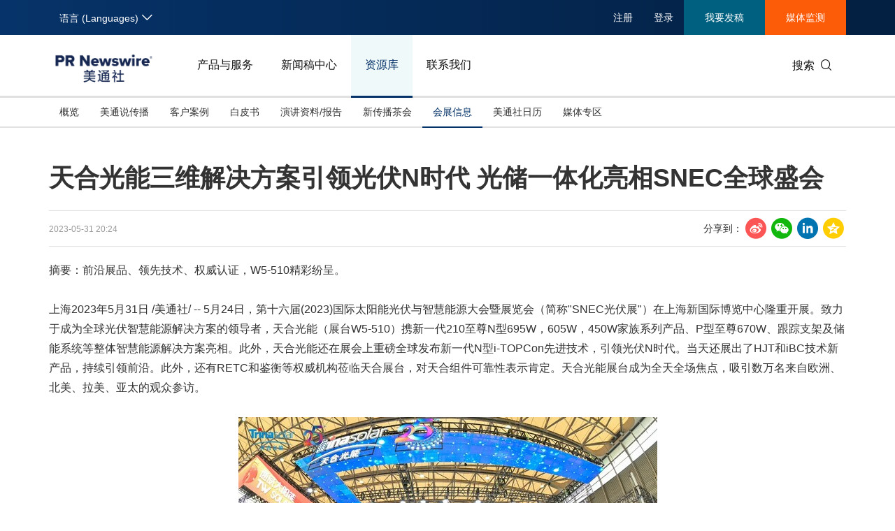

--- FILE ---
content_type: text/html; charset=UTF-8
request_url: https://www.prnasia.com/lightnews/lightnews-1-77-55769.shtml
body_size: 17206
content:
<!DOCTYPE html>
<html xmlns="http://www.w3.org/1999/xhtml" dir="ltr" lang="zh-cn" xml:lang="zh-cn" xmlns:wb="http://open.weibo.com/wb"> 
<head>
	<meta charset="UTF-8">
    <meta name="viewport" content="width=device-width, initial-scale=1.0, shrink-to-fit=no">
	<meta http-equiv="X-UA-Compatible" content="IE=edge,chrome=1">

    <!-- 禁用自动检测和格式化可能的电话号码 -->
    <meta name="format-detection" content="telephone=no">
    <!-- 网站图标（对于 IE 11、Chrome、Firefox、Safari 和 Opera） -->
    <link rel="icon" href="//static.prnasia.com/pro/favicon/favicon-16.png" sizes="16x16" type="image/png">
    <link rel="icon" href="//static.prnasia.com/pro/favicon/favicon-32.png" sizes="32x32" type="image/png">
    <link rel="icon" href="//static.prnasia.com/pro/favicon/favicon-48.png" sizes="48x48" type="image/png">
    <link rel="icon" href="//static.prnasia.com/pro/favicon/favicon-62.png" sizes="62x62" type="image/png">
    <link rel="icon" href="//static.prnasia.com/pro/favicon/favicon-192.png" sizes="192x192" type="image/png">
    <!-- iOS safari添加到主屏幕图标，iOS safari分享到微信缩略图 114*114（px） -->
		<link rel="apple-touch-icon-precomposed" href="https://static.prnasia.com/pro/pcom/includes/images/logo-safari-cn.png" />
	    <!-- 360使用急速模式（webkit内核） -->
    <meta name="renderer" content="webkit">
    <!-- 禁止百度自动转码 -->
    <meta http-equiv="Cache-Control" content="no-transform " />
    <meta http-equiv="Cache-Control" content="no-siteapp" />
    <!-- 禁用的 UC 浏览器的功能，“当此页面中有较多文本时缩放字体” -->
    <meta name="wap-font-scale" content="no">   
	<meta http-equiv="Content-Type" content="text/html; charset=UTF-8" />

	<!--https to http start-->
		<!--https to http end-->
	
	
	<!--canontical start-->
		<link rel="canonical" href="https://www.prnasia.com/lightnews/lightnews-1-77-55769.shtml" />
		<!--canontical end-->

	<!--alternate start-->
		<!--alternate end-->
	

	<!--robots start-->
					<!--robots end-->

	<!--next pre start-->
	
		<!--next pre end-->

	<meta http-equiv="content-language" content="zh-cn" />

	<meta name="applicable-device" content="pc" />

		<link rel="alternate" media="only screen and (max-width: 640px)" href="https://cnmobile.prnasia.com/lightnews/lightnews-1-77-55769.shtml" />
	<meta name="mobile-agent" content="format=[wml|xhtml|html5]; url=https://cnmobile.prnasia.com/lightnews/lightnews-1-77-55769.shtml"/>
		

	<meta name="keywords" content="天合光能三维解决方案引领光伏N时代 光储一体化亮相SNEC全球盛会" />
	<meta name="description" content="摘要：前沿展品、领先技术、权威认证，W5-510精彩纷呈。 
上海2023年5月31日 /美通社/ -- 5月24日，第十六届(2023)国际太阳能光伏与智慧能源大会暨展览会（简称&quot;SNEC光伏展&quot;）在上海新国际博览中心......" />
	
	<!--sina js start-->
	<script src="//tjs.sjs.sinajs.cn/open/api/js/wb.js" type="text/javascript" charset="utf-8"></script>
	<!--sina js end-->  

	<!--sina like start-->
	<!--must-->
	<meta property="og:type" content="article" />
	<meta property="og:url" content="https://www.prnasia.com/lightnews/lightnews-1-77-55769.shtml" />
	<meta property="og:title" content="" />
	<meta property="og:description" content="" />
	<!--may-->
					<meta property="og:image" content="/prnasia.com-PC/images/logo-en-min-200.png" />
				<meta name="weibo: article:create_at" content="" />
	<meta name="weibo: article:update_at" content="" />
	<!--sina like end-->
	
 	<title>天合光能三维解决方案引领光伏N时代 光储一体化亮相SNEC全球盛会-美通社PR-Newswire</title>



		
    <script src="/prnasia.com-PC/js/jquery-3.3.1.min.js"></script>
    <script src="/prnasia.com-PC/js/public.js"></script>
 	<link rel="alternate" media="handheld" href="#" />

 	
		<link rel="stylesheet" href="/prnasia.com-PC/css/master.css">
	

	<link rel="stylesheet" href="/prnasia.com-PC/css/public.css" >
	<link rel="stylesheet" href="/prnasia.com-PC/css/iconfont/iconfont.css" >

	<link rel="stylesheet" href="https://static.prnasia.com/pro/fec/fancybox/3.5.7/dist/jquery.fancybox.min.css" />

    <script src="https://static.prnasia.com/pro/fec/fancybox/3.5.7/dist/jquery.fancybox.min.js" ></script>
	<script src="/newsite/js/cshare.js"></script>
	

<script>
		var googletag = googletag || {};
		googletag.cmd = googletag.cmd || [];
		(function() {
		var gads = document.createElement('script');
		gads.async = true;
		gads.type = 'text/javascript';
		var useSSL = 'https:' == document.location.protocol;
		gads.src = (useSSL ? 'https:' : 'http:') + 
		'//www.googletagservices.com/tag/js/gpt.js';
		var node = document.getElementsByTagName('script')[0];
		node.parentNode.insertBefore(gads, node);
		})();
</script>
 



 
<script>
/************* DO NOT ALTER ANYTHING BELOW THIS LINE ! **************/
var s_code=s.t();if(s_code)document.write(s_code)//--></script>
<script type="text/javascript"><!--
if(navigator.appVersion.indexOf('MSIE')>=0)document.write(unescape('%3C')+'\!-'+'-')
//--></script><noscript><div><a href="http://www.omniture.com" title="Web Analytics"><img
src="http://prnewswirecom2.122.2O7.net/b/ss/prnewswirecom2/1/H.20.3--NS/0"
height="1" width="1"  alt="omniture" /></a></div></noscript><!--/DO NOT REMOVE/-->
<!-- End SiteCatalyst code version: H.20.3. -->


 

<!--
-->


	
</head>

<body>
			<ul class="rightBotton" style="display: none;">
			<li>
				<i class="icon iconfont icon-weixin1"></i>
				<div class="divHover text-left divHoverone" style="display: none;">
					<img class="width120" src="https://static.prnasia.com/pro/pcom/images/wechatimg.png">
					<br>
					微信扫码 在线咨询
				</div>
			</li>
			<div class="hrLine"></div>
			<li>
				<i class="icon iconfont icon-phone1 font20"></i>
				<div class="divHover text-left divHovertwo" style="display: none;">
					<div>欢迎拨打电话咨询：</div>
					<strong class="font16"> +86-10-5953 9500</strong>
				</div>
			</li>
			<div class="hrLine"></div>
			<li>
				<i class="icon iconfont icon-email1 font18"></i>
				<div class="divHover text-left divHoverthree" style="display: none;">
					<div>欢迎邮件咨询：</div>
					<a href="https://t.prnasia.com/t/hiMd5DGt"><strong class="font16" id="emailA">info@prnasia.com</strong></a>
				</div>
			</li>
			<div class="hrLine"></div>
			<li class="rightBottonOne">
				<i class="icon iconfont icon-share sharei font20"></i>
				<div class="cnshare-right-box divHover divHoverfour" style="display: none;">
					<!-- <style>
					</style> -->
					<div class="share-line flexcenter">
						<div class="share-tip-top text-left ">分享到：</div>
						<div class="cshare disinline">
							<!-- sina forward start   -->
							<div class="shareicon disinline mar6 font20"><i class="icon iconfont icon-sina"></i>
							</div>
							<!-- LinkedIn -->
							<div class="shareicon disinline mar6 font20"><i class="icon iconfont icon-linkedin"></i>
							</div>
							<!-- end LinkedIn -->
							<!-- qzone start -->
							<div class="shareicon disinline mar6 font20"><i class="icon iconfont icon-qzone"></i>
							</div>
						</div>
					</div>
					<div class="share-wxcode">
						<div class="tcTop text-left "> <span>分享到微信：</span> </div>
						<div class="wxewm"> <img src="" alt="qrcode" title="qrcode"> </div>
					</div>
				</div>
			</li>
		</ul>
		<script>
			var href = window.location.href
			if (href.indexOf('releases/') == -1 && href.indexOf('PRCalendar/') == -1 && href.indexOf('lightnews/') == -1) {
			// if (href.indexOf('PRCalendar/') == -1) {
				addcShare();
			}
			function  addcShare(){
				var imgSrc = "https://www.prnasia.com/p/qrcode.php?data="+href+"&size=6",
					tit = $('title').text();
				// if(href.indexOf('/products/') === -1){
				// 	return;
				// }
				$('.cndns-right').css('display','block');
				$('.share-wxcode .wxewm img').attr('src',imgSrc);
				cShare.addDefine({
					lang: 1,
					title: tit,
					url: href,
					summary: "",
					pic: "",
					picMore1: ''
				});
			}	
		</script>
		<script>
	(function(){
		var bp = document.createElement('script');
		var curProtocol = window.location.protocol.split(':')[0];
		if (curProtocol === 'https'){
	bp.src = 'https://zz.bdstatic.com/linksubmit/push.js';
	}
	else{
	bp.src = 'http://push.zhanzhang.baidu.com/push.js';
	}
		var s = document.getElementsByTagName("script")[0];
		s.parentNode.insertBefore(bp, s);
	})();

	</script>

	<!-- _overall_navigator_header END -->


<header class="header-type43">


    <section class="nav-junior">
        <div class="container">
            <nav>
                <div class="nav-left">
                    <div class="drop dropdown" id="drop-lan">
                        <div class="drop-toggle">
                            <span>语言 (Languages)</span>
                            <i class="icon iconfont icon-arrow-down toggle-arrow"></i>
                        </div>
                        <ul class="drop-menu">
                            <li class="active">
                                <a href="https://www.prnasia.com/" class="icon-lan-wrap"  rel="nofollow">
                                    <div class="icon-lan icon-lan-sc">
                                        简体中文
                                    </div>
                                </a>
                            </li>
                            <li>
                                <a href="https://hk.prnasia.com/" class="icon-lan-wrap"  rel="nofollow">
                                    <div class="icon-lan icon-lan-tc">
                                        繁體中文
                                    </div>
                                </a>
                            </li>
                            <li>
                                <a href="https://en.prnasia.com/" class="icon-lan-wrap"  rel="nofollow">
                                    <div class="icon-lan icon-lan-en">
                                        English
                                    </div>
                                </a>
                            </li>
                            <li>
                                <a href="https://jp.prnasia.com/" class="icon-lan-wrap"  rel="nofollow">
                                    <div class="icon-lan icon-lan-jp">
                                        日本語
                                    </div>
                                </a>
                            </li>
                            <li>
                                <a href="https://kr.prnasia.com/" class="icon-lan-wrap"  rel="nofollow">
                                    <div class="icon-lan icon-lan-kr">
                                        한국어
                                    </div>
                                </a>
                            </li>
                            <li>
                                <a href="https://id.prnasia.com/" class="icon-lan-wrap"  rel="nofollow">
                                    <div class="icon-lan icon-lan-id">
                                        Bahasa Indonesia
                                    </div>
                                </a>
                            </li>
                            <li>
                                <a href="https://vn.prnasia.com/" class="icon-lan-wrap">
                                    <div class="icon-lan icon-lan-id">
                                        Tiếng Việt
                                    </div>
                                </a>
                            </li>
                        </ul>
                    </div>
                </div>

                <ul class="nav-right">
                    <li class="ucenter" style="display:none">
                        <a href="https://ucenter.prnasia.com/ucenter/down" target="_blank">
                            <img src="https://static.prnasia.com/pro/websites/images/avatar.png" >
                            <span> 个人中心 </span>
                         </a>
                         <button class="logout"> 退出 </button>
                    </li>

                    <li class="li-type1">
                        <div class="drop dropdown">
                            <div class="drop-toggle">
                                <span>注册</span>
                                <!-- <i class="icon iconfont icon-arrow-down toggle-arrow"></i> -->
                            </div>
                            <ul class="drop-menu">
                                <li>
                                    <a href="http://passport.prnasia.com/sso/userregister?client_key=SA3K260054&rel=nofollow"  rel="nofollow">记者注册</a>
                                </li>
                                <li>
                                    <a href="http://passport.prnasia.com/sso/userregister?client_key=SA3K260055&rel=nofollow"  rel="nofollow">专家注册</a>
                                </li>
                            </ul>
                        </div>
                    </li>
                    <li class="li-type1">
                        <a href="javascript:;" class="gotoUc">注册</a> 
                    </li>
                    <li class="li-type1">
                        <!-- <a href="/mediaroom/login-1.shtml?rel=nofollow"  rel="nofollow">登录</a> -->
                        <a href="javascript:;" class="getuc">登录</a>
                    </li>
                    <li class="li-type2">
                        <a href="https://app.prnasia.com/"  rel="nofollow">我要发稿</a>
                    </li>
                    <li class="li-type3">
                        <a href="http://cmm.prnasia.com/mw/"   rel="nofollow">媒体监测</a>
                    </li>
                </ul>
            </nav>
        </div>
    </section>



    <section class="nav-main">
        <div class="container">
            <a href="/" class="navbar-brand nav-left"  rel="nofollow" >
                <img src="https://www.prnasia.com/prnasia.com-PC/images/logo-cn-blue.png" alt="logo" height="60" />
            </a>
            <nav class="nav-main-nav nav-left">
                <ul>
                    <li class="">
                        <a href="/products/?rel=nofollow"  rel="nofollow">产品与服务</a>
                    </li>
                    <li class="">
                        <a href="/releases/?rel=nofollow"  rel="nofollow">新闻稿中心</a>
                    </li>
                    <li class="active">
                        <a href="/resources/?rel=nofollow"  rel="nofollow">资源库</a>
                    </li>
                    <li class="">
                        <a href="/contact-us/?rel=nofollow"  rel="nofollow">联系我们</a>
                    </li>
                </ul>
            </nav>
            <div class="nav-search nav-right">
                <div class="nav-search-text">
                    <span>搜索</span>
                    <i class="icon iconfont icon-search" aria-hidden="true"></i>
                </div>
                <div class="nav-search-mask">
                    <div class="container">
                        <div class="nav-search-wrap">
                            <form action="/search/">
                                <input type="hidden" name="lang" value="1" />
					            <input type="hidden" name="post" value="1" />
                                <input autocomplete="off" type="text" name="keywords" class="nav-search-input" >
                                <button type="submit" class="nav-search-btn">搜索
                                    <i class="icon iconfont icon-search" aria-hidden="true" ></i>
                                </button>
                            </form>
                        </div>
                        <i class="icon iconfont icon-close nav-search-mask-close"></i>
                    </div>
                </div>
            </div>
        </div>
    </section>

    <section class="nav-subnav">
        <nav class="second-navbar clearfix ">
            <div class="container">
                <!-- fixed状态下 -->
                <div class="fixed-navbar">
                    <input id="label-newscenter" type="checkbox" style="display: none;">
                    <label for="" class="label-newscenter">
                        <span>产品与服务</span>
                        <i class="icon iconfont icon-arrow-right"></i>
                    </label>
                    <ul class="fixed-nav">
                        <li>
                            <a href="/releases/?rel=nofollow"  rel="nofollow">新闻稿中心</a>
                        </li>
                        <li>
                            <a href="/resources/?rel=nofollow"  rel="nofollow">资源库</a>
                        </li>
                        <li>
                            <a href="/contact-us/?rel=nofollow"  rel="nofollow">联系我们</a>
                        </li>
                    </ul>
                </div>

                
                <ul class="second-nav clearfix">
                    <li id="sub-nav-products-overview">
                        <a href="/products/?rel=nofollow"  rel="nofollow">概览</a>
                    </li>
                    <li id="sub-nav-products-create">
                        <a href="/products/create/?rel=nofollow"  rel="nofollow">内容策划与生产</a>
                    </li>
                    <li id="sub-nav-products-distribute">
                        <a href="/products/distribute/?rel=nofollow"  rel="nofollow">全渠道内容传播</a>
                    </li>
                    <li id="sub-nav-products-monitor">
                        <a href="/products/monitor/?rel=nofollow"  rel="nofollow">媒体监测与洞察</a>
                    </li>
                    <li id="sub-nav-products-media-database">
                        <a href="/products/media-database/?rel=nofollow"  rel="nofollow">权威媒体人数据库</a>
                    </li>
                    <li id="sub-nav-products-falcon">
                        <a href="/products/falcon/?rel=nofollow"  rel="nofollow">海外社交媒体管理平台</a>
                    </li>
                    
                    <li id="sub-nav-products-all-products">
                        <a href="/products/all-products/?rel=nofollow"  rel="nofollow">所有产品</a>
                    </li>
                    <!--<li id="sub-nav-products-about"  class="">
                        <a href="/products/about/">关于美通社</a>
                    </li>-->
                    <!--<li id="sub-nav-products-FAQ">
                        <a href="/products/FAQ/">帮助中心</a>
                    </li>-->
                </ul>


                <ul class="nav-right">
                    <li class="li-type2">
                        <a href="https://app.prnasia.com/"  rel="nofollow">我要发稿</a>
                    </li>
                    <li class="li-type3">
                        <a href="http://cmm.prnasia.com/mw/"  rel="nofollow">媒体监测</a>
                    </li>
                </ul>
                <div class="nav-search nav-right">
                    <i class="icon iconfont icon-search nav-search-text"></i>
                </div>
                <!-- fixed -->
            </div>
        </nav>


        <nav class="second-navbar clearfix ">
            <div class="container">
                <!-- fixed状态下 -->
                <div class="fixed-navbar">
                    <input id="label-newscenter" type="checkbox" style="display: none;">
                    <label for="" class="label-newscenter">
                        <span>新闻稿中心</span>
                        <i class="icon iconfont icon-arrow-right"></i>
                    </label>
                    <ul class="fixed-nav">
                        <li>
                            <a href="/products/?rel=nofollow"  rel="nofollow">产品与服务</a>
                        </li>
                        <li>
                            <a href="/resources/?rel=nofollow"  rel="nofollow">资源库</a>
                        </li>
                        <li>
                            <a href="/contact-us/?rel=nofollow"  rel="nofollow">联系我们</a>
                        </li>
                    </ul>
                </div>
                <ul class="second-nav clearfix">
                    <li class="">
                        <a href="https://www.prnasia.com/releases/?rel=nofollow"  rel="nofollow">概览</a>
                    </li>
                    <li class="">
                        <a href="https://www.prnasia.com/releases/all/listpage-recent-all-all-all-all-spec-1.shtml?rel=nofollow"  rel="nofollow">最新新闻稿</a>
                    </li>
                    <li class="">
                        <a href="https://www.prnasia.com/releases/listpage-theme-0-all-1.shtml?rel=nofollow"  rel="nofollow">专题</a>
                        <div class="dropdown-menu">
                            <div class="container">
                                <ul class="dropdown-menu-con">
                                                                    <li class="">
                                        <a href="https://www.prnasia.com/releases/listpage-theme-261-all-1.shtml?rel=nofollow"  rel="nofollow">
                                            国际消费电子展(CES)
                                        </a>
                                    </li>
                                                                    <li class="">
                                        <a href="https://www.prnasia.com/releases/listpage-theme-269-all-1.shtml?rel=nofollow"  rel="nofollow">
                                            可持续发展
                                        </a>
                                    </li>
                                                                    <li class="">
                                        <a href="https://www.prnasia.com/releases/listpage-theme-274-all-1.shtml?rel=nofollow"  rel="nofollow">
                                            中国国际服务贸易交易会
                                        </a>
                                    </li>
                                                                    <li class="">
                                        <a href="https://www.prnasia.com/releases/listpage-theme-280-all-1.shtml?rel=nofollow"  rel="nofollow">
                                            环境、社会和公司治理(ESG)
                                        </a>
                                    </li>
                                                                    <li class="">
                                        <a href="https://www.prnasia.com/releases/listpage-theme-25-all-1.shtml?rel=nofollow"  rel="nofollow">
                                            投资并购
                                        </a>
                                    </li>
                                                                    <li class="">
                                        <a href="https://www.prnasia.com/releases/listpage-theme-282-all-1.shtml?rel=nofollow"  rel="nofollow">
                                            碳中和
                                        </a>
                                    </li>
                                                                    <li class="">
                                        <a href="https://www.prnasia.com/releases/listpage-theme-42-all-1.shtml?rel=nofollow"  rel="nofollow">
                                            企业扩张
                                        </a>
                                    </li>
                                                                    <li class="">
                                        <a href="https://www.prnasia.com/releases/listpage-theme-307-all-1.shtml?rel=nofollow"  rel="nofollow">
                                            中国国际供应链促进博览会
                                        </a>
                                    </li>
                                                                    <li class="">
                                        <a href="https://www.prnasia.com/releases/listpage-theme-55-all-1.shtml?rel=nofollow"  rel="nofollow">
                                            世界移动通信大会
                                        </a>
                                    </li>
                                                                    <li class="">
                                        <a href="https://www.prnasia.com/releases/listpage-theme-313-all-1.shtml?rel=nofollow"  rel="nofollow">
                                            新质生产力
                                        </a>
                                    </li>
                                                                    <li class="">
                                        <a href="https://www.prnasia.com/releases/listpage-theme-63-all-1.shtml?rel=nofollow"  rel="nofollow">
                                            财报
                                        </a>
                                    </li>
                                                                    <li class="">
                                        <a href="https://www.prnasia.com/releases/listpage-theme-85-all-1.shtml?rel=nofollow"  rel="nofollow">
                                            3·15消费者权益日
                                        </a>
                                    </li>
                                                                    <li class="">
                                        <a href="https://www.prnasia.com/releases/listpage-theme-93-all-1.shtml?rel=nofollow"  rel="nofollow">
                                            人工智能
                                        </a>
                                    </li>
                                                                    <li class="">
                                        <a href="https://www.prnasia.com/releases/listpage-theme-350-all-1.shtml?rel=nofollow"  rel="nofollow">
                                            美国临床肿瘤学会(ASCO)
                                        </a>
                                    </li>
                                                                    <li class="">
                                        <a href="https://www.prnasia.com/releases/listpage-theme-96-all-1.shtml?rel=nofollow"  rel="nofollow">
                                            企业社会责任
                                        </a>
                                    </li>
                                                                    <li class="">
                                        <a href="https://www.prnasia.com/releases/listpage-theme-131-all-1.shtml?rel=nofollow"  rel="nofollow">
                                            广交会
                                        </a>
                                    </li>
                                                                    <li class="">
                                        <a href="https://www.prnasia.com/releases/listpage-theme-134-all-1.shtml?rel=nofollow"  rel="nofollow">
                                            汉诺威工业博览会
                                        </a>
                                    </li>
                                                                    <li class="">
                                        <a href="https://www.prnasia.com/releases/listpage-theme-176-all-1.shtml?rel=nofollow"  rel="nofollow">
                                            中国家电及消费电子博览会
                                        </a>
                                    </li>
                                                                    <li class="">
                                        <a href="https://www.prnasia.com/releases/listpage-theme-226-all-1.shtml?rel=nofollow"  rel="nofollow">
                                            中国国际进口博览会
                                        </a>
                                    </li>
                                    
                                </ul>
                            </div>

                        </div>
                    </li>
                    <li class="">
                        <a href="https://www.prnasia.com/releases/all/listpage-all-all-all-all-all-industry-1.shtml?rel=nofollow"  rel="nofollow">行业</a>
                        <div class="dropdown-menu">
                            <div class="container">
                                <ul class="dropdown-menu-con">
                                                                        <li class="">
                                        <a href="https://www.prnasia.com/releases/all/listpage-all-0-all-all-all-industry-1.shtml?rel=nofollow"  rel="nofollow">
                                            汽车与交通
                                        </a>
                                    </li>
                                                                        <li class="">
                                        <a href="https://www.prnasia.com/releases/all/listpage-all-1-all-all-all-industry-1.shtml?rel=nofollow"  rel="nofollow">
                                            IT科技与互联网
                                        </a>
                                    </li>
                                                                        <li class="">
                                        <a href="https://www.prnasia.com/releases/all/listpage-all-2-all-all-all-industry-1.shtml?rel=nofollow"  rel="nofollow">
                                            零售业
                                        </a>
                                    </li>
                                                                        <li class="">
                                        <a href="https://www.prnasia.com/releases/all/listpage-all-3-all-all-all-industry-1.shtml?rel=nofollow"  rel="nofollow">
                                            消费者科技
                                        </a>
                                    </li>
                                                                        <li class="">
                                        <a href="https://www.prnasia.com/releases/all/listpage-all-4-all-all-all-industry-1.shtml?rel=nofollow"  rel="nofollow">
                                            能源化工与环保
                                        </a>
                                    </li>
                                                                        <li class="">
                                        <a href="https://www.prnasia.com/releases/all/listpage-all-5-all-all-all-industry-1.shtml?rel=nofollow"  rel="nofollow">
                                            娱乐时尚与艺术
                                        </a>
                                    </li>
                                                                        <li class="">
                                        <a href="https://www.prnasia.com/releases/all/listpage-all-6-all-all-all-industry-1.shtml?rel=nofollow"  rel="nofollow">
                                            环境
                                        </a>
                                    </li>
                                                                        <li class="">
                                        <a href="https://www.prnasia.com/releases/all/listpage-all-7-all-all-all-industry-1.shtml?rel=nofollow"  rel="nofollow">
                                            金融与保险
                                        </a>
                                    </li>
                                                                        <li class="">
                                        <a href="https://www.prnasia.com/releases/all/listpage-all-8-all-all-all-industry-1.shtml?rel=nofollow"  rel="nofollow">
                                            教育与人力资源
                                        </a>
                                    </li>
                                                                        <li class="">
                                        <a href="https://www.prnasia.com/releases/all/listpage-all-9-all-all-all-industry-1.shtml?rel=nofollow"  rel="nofollow">
                                            健康与医疗制药
                                        </a>
                                    </li>
                                                                        <li class="">
                                        <a href="https://www.prnasia.com/releases/all/listpage-all-10-all-all-all-industry-1.shtml?rel=nofollow"  rel="nofollow">
                                            农业与制造业
                                        </a>
                                    </li>
                                                                        <li class="">
                                        <a href="https://www.prnasia.com/releases/all/listpage-all-11-all-all-all-industry-1.shtml?rel=nofollow"  rel="nofollow">
                                            政府机构新闻
                                        </a>
                                    </li>
                                                                        <li class="">
                                        <a href="https://www.prnasia.com/releases/all/listpage-all-12-all-all-all-industry-1.shtml?rel=nofollow"  rel="nofollow">
                                            体育
                                        </a>
                                    </li>
                                                                        <li class="">
                                        <a href="https://www.prnasia.com/releases/all/listpage-all-13-all-all-all-industry-1.shtml?rel=nofollow"  rel="nofollow">
                                            通信业
                                        </a>
                                    </li>
                                                                        <li class="">
                                        <a href="https://www.prnasia.com/releases/all/listpage-all-14-all-all-all-industry-1.shtml?rel=nofollow"  rel="nofollow">
                                            旅游与酒店
                                        </a>
                                    </li>
                                                                        <li class="">
                                        <a href="https://www.prnasia.com/releases/all/listpage-all-15-all-all-all-industry-1.shtml?rel=nofollow"  rel="nofollow">
                                            食品饮料
                                        </a>
                                    </li>
                                                                        <li class="">
                                        <a href="https://www.prnasia.com/releases/all/listpage-all-16-all-all-all-industry-1.shtml?rel=nofollow"  rel="nofollow">
                                            广告营销传媒
                                        </a>
                                    </li>
                                                                        <li class="">
                                        <a href="https://www.prnasia.com/releases/all/listpage-all-17-all-all-all-industry-1.shtml?rel=nofollow"  rel="nofollow">
                                            会展
                                        </a>
                                    </li>
                                                                        <li class="">
                                        <a href="https://www.prnasia.com/releases/all/listpage-all-18-all-all-all-industry-1.shtml?rel=nofollow"  rel="nofollow">
                                            房地产建材与家居
                                        </a>
                                    </li>
                                        
                                </ul>
                            </div>

                        </div>
                    </li>
                    
                    <li class="">
                        <a href="https://www.prnasia.com/releases/all/listpage-recent-all-all-all-all-geography-1.shtml?rel=nofollow"  rel="nofollow"> 区域</a>
                        <div class="dropdown-menu">
                            <div class="container">
                                <ul class="dropdown-menu-con">
                                                                        <li class="">
                                        <a href="https://www.prnasia.com/releases/CN/listpage-recent-all-all-all-all-geography-1.shtml?rel=nofollow"  rel="nofollow">
                                            中国大陆
                                        </a>
                                    </li>
                                                                        <li class="">
                                        <a href="https://www.prnasia.com/releases/JP/listpage-recent-all-all-all-all-geography-1.shtml?rel=nofollow"  rel="nofollow">
                                            日本
                                        </a>
                                    </li>
                                                                        <li class="">
                                        <a href="https://www.prnasia.com/releases/KR/listpage-recent-all-all-all-all-geography-1.shtml?rel=nofollow"  rel="nofollow">
                                            韩国
                                        </a>
                                    </li>
                                                                        <li class="">
                                        <a href="https://www.prnasia.com/releases/Indonesia/listpage-recent-all-all-all-all-geography-1.shtml?rel=nofollow"  rel="nofollow">
                                            印尼
                                        </a>
                                    </li>
                                                                        <li class="">
                                        <a href="https://www.prnasia.com/releases/MY/listpage-recent-all-all-all-all-geography-1.shtml?rel=nofollow"  rel="nofollow">
                                            马来西亚
                                        </a>
                                    </li>
                                                                        <li class="">
                                        <a href="https://www.prnasia.com/releases/SG/listpage-recent-all-all-all-all-geography-1.shtml?rel=nofollow"  rel="nofollow">
                                            新加坡
                                        </a>
                                    </li>
                                                                        <li class="">
                                        <a href="https://www.prnasia.com/releases/TH/listpage-recent-all-all-all-all-geography-1.shtml?rel=nofollow"  rel="nofollow">
                                            泰国
                                        </a>
                                    </li>
                                                                        <li class="">
                                        <a href="https://www.prnasia.com/releases/VN/listpage-recent-all-all-all-all-geography-1.shtml?rel=nofollow"  rel="nofollow">
                                            越南
                                        </a>
                                    </li>
                                                                        <li class="">
                                        <a href="https://www.prnasia.com/releases/AU/listpage-recent-all-all-all-all-geography-1.shtml?rel=nofollow"  rel="nofollow">
                                            澳大利亚
                                        </a>
                                    </li>
                                        
                                </ul>
                            </div>

                        </div>
                    </li>
                    <li class="">
                        <a href="https://www.prnasia.com/lightnews/listpage-102-all-1.shtml?rel=nofollow"  rel="nofollow">美通社头条</a>
                    </li>
                    <li class="">
                        
                        <a href="https://www.prnasia.com/releases/all/listpage-multi-all-all-all-all-spec-1.shtml?rel=nofollow"  rel="nofollow">多媒体新闻稿</a>
                    </li>
                    <li class="">
                        <a href="https://www.prnasia.com/releases/all/listpage-pc-all-all-all-all-spec-1.shtml?rel=nofollow"  rel="nofollow">
                            上市公司新闻稿
                        </a>
                    </li>
                </ul>
                <ul class="nav-right">
                    <li class="li-type2">
                        <a href="https://app.prnasia.com/"  rel="nofollow">我要发稿</a>
                    </li>
                    <li class="li-type3">
                        <a href="http://cmm.prnasia.com/mw/"  rel="nofollow">媒体监测</a>
                    </li>
                </ul>
                <div class="nav-search nav-right">
                    <i class="icon iconfont icon-search nav-search-text"></i>
                </div>
                <!-- <button role="button" class="current">
                    <a href="javascript:;">订阅新闻稿</a>
                </button> -->
                <!-- fixed -->
            </div>

        </nav>




        <nav class="second-navbar clearfix initial">
            <div class="container">
                <!-- fixed状态下 -->
                <div class="fixed-navbar">
                    <input id="label-newscenter" type="checkbox" style="display: none;">
                    <label for="" class="label-newscenter">
                        <span>资源库</span>
                        <i class="icon iconfont icon-arrow-right"></i>
                    </label>
                    <ul class="fixed-nav">
                        <li>
                            <a href="/products/?rel=nofollow"  rel="nofollow">产品与服务</a>
                        </li>
                        <li>
                            <a href="/releases/?rel=nofollow"  rel="nofollow">新闻稿中心</a>
                        </li>
                        <li>
                            <a href="/contact-us/?rel=nofollow"  rel="nofollow">联系我们</a>
                        </li>
                    </ul>
                </div>
                <ul class="second-nav clearfix">
                    <li>
                        <a href="/resources/?rel=nofollow"  rel="nofollow">概览</a>
                    </li>
                    <li>
                        <a href="/blog/?rel=nofollow"  rel="nofollow">美通说传播</a>
                    </li>
                    <li>
                        <a href="/resources/casestudy/?rel=nofollow"  rel="nofollow">客户案例</a>
                    </li>
                    <li>
                        <a href="/resources/whitepaper/?rel=nofollow"  rel="nofollow">白皮书</a>
                    </li>
                    <li>
                        <a href="/resources/report/?rel=nofollow"  rel="nofollow">演讲资料/报告</a>
                    </li>
                    <li class="">
                        <a href="/lightnews/listpage-78-all-1.shtml?rel=nofollow"  rel="nofollow">新传播茶会</a>
                    </li>
                    <li class="active">
                        <a href="https://www.prnasia.com/events/?rel=nofollow"  rel="nofollow">会展信息</a>
                    </li>
                    <li class="">
                        <a href="/resources/PRCalendar/?rel=nofollow"  rel="nofollow">美通社日历</a>
                    </li>
                    <li class="">
                        <a href="/resources/mediaroom/?rel=nofollow"  rel="nofollow">媒体专区</a>
                    </li>
                </ul>
                <ul class="nav-right">
                    <li class="li-type2">
                        <a href="https://app.prnasia.com/"  rel="nofollow">我要发稿</a>
                    </li>
                    <li class="li-type3">
                        <a href="http://cmm.prnasia.com/mw/"  rel="nofollow">媒体监测</a>
                    </li>
                </ul>
                <div class="nav-search nav-right">
                    <i class="icon iconfont icon-search nav-search-text"></i>
                </div>
                <!-- fixed -->
            </div>
        </nav>


        <nav class="second-navbar clearfix ">
            <div class="container">
                <!-- fixed状态下 -->
                <div class="fixed-navbar">
                    <input id="label-newscenter" type="checkbox" style="display: none;">
                    <label for="" class="label-newscenter">
                        <span>联系我们</span>
                        <i class="icon iconfont icon-arrow-right"></i>
                    </label>
                    <ul class="fixed-nav">
                        <li>
                            <a href="/products/?rel=nofollow"  rel="nofollow">产品与服务</a>
                        </li>
                        <li>
                            <a href="/resources/?rel=nofollow"  rel="nofollow">资源库</a>
                        </li>
                        <li>
                            <a href="/releases/?rel=nofollow"  rel="nofollow">新闻稿中心</a>
                        </li>
                    </ul>
                </div>

                <ul class="second-nav clearfix">
                    <li id="sub-nav-products-about">
                        <a href="/contact-us/?rel=nofollow">亚太地区</a>
                    </li>


                    <li>
                        <a href="/mkt_events/sn_604.shtml">需求咨询</a>
                    </li>
                    <li>
                        <a href="/mkt_events/sn_605.shtml">订阅美通社电子刊</a>
                    </li>
                    <li id="sub-nav-contactus-social-media-sites">
                        <a href="/contact-us/social-media-sites/?rel=nofollow">社交媒体群</a>
                    </li>


                    <li id="sub-nav-products-FAQ">
                        <a href="/products/FAQ/?rel=nofollow">帮助中心</a>
                    </li>
                </ul>

                <ul class="nav-right">
                    <li class="li-type2">
                        <a href="https://app.prnasia.com/"  rel="nofollow">我要发稿</a>
                    </li>
                    <li class="li-type3">
                        <a href="http://cmm.prnasia.com/mw/"  rel="nofollow">媒体监测</a>
                    </li>
                </ul>
                <div class="nav-search nav-right">
                    <i class="icon iconfont icon-search nav-search-text"></i>
                </div>
                <!-- fixed -->
            </div>
        </nav>

        <nav class="second-hidden-navbar clearfix" >
            <div class="container">
                <!-- fixed状态下 -->
                <ul class="second-nav clearfix">
                    <li>
                        <a href="/products/?rel=nofollow"  rel="nofollow">产品与服务</a>
                    </li>
                    <li>
                        <a href="/releases/?rel=nofollow"  rel="nofollow">新闻稿中心</a>
                    </li>
                    <li>
                        <a href="/resources/?rel=nofollow"  rel="nofollow">资源库</a>
                    </li>
                    <li>
                        <a href="/contact-us/?rel=nofollow"  rel="nofollow">联系我们</a>
                    </li>
                </ul>
                <ul class="nav-right">
                    <li class="li-type2">
                        <a href="https://app.prnasia.com/"  rel="nofollow">我要发稿</a>
                    </li>
                    <li class="li-type3">
                        <a href="http://cmm.prnasia.com/mw/"  rel="nofollow">媒体监测</a>
                    </li>
                </ul>
                <div class="nav-search nav-right">
                    <i class="icon iconfont icon-search nav-search-text"></i>
                </div>
                <!-- fixed -->
            </div>
        </nav>



    </section>




</header>

<div class="overall">

	<div class="container text">	
			

		<div class="text-block">

			<div class="storyview-headline">
				<h1 class="headline" id="contenttitle">
					<!-- headline start -->天合光能三维解决方案引领光伏N时代 光储一体化亮相SNEC全球盛会<!-- headline end -->
					
				</h1><!--headline-->
				
			</div><!--storyview-headline-->

			<div class="storyview-company">
				<!--<div class="companylogo"></div>-->
				<div class="company-left">
					
					<div class="datenum">
						<span class="datetime">2023-05-31 20:24</span>
					</div>
				</div><!--companyname-->

				<div class="company-right">

					<div class="share-line">
						<div class="share-tip-top">分享到：</div>
												<div class="cshare">
	<!--sina forward start -->	
	<div class="shareicon">
		<i class="icon iconfont icon-sina"></i>
	</div> 
	<!--sina forward end-->	


	<!--weixin forward start -->	
	<div class="shareicon">
		<i class="icon iconfont icon-wechat"></i>
	</div> 
	<!--weixin forward end-->	


	<!-- LinkedIn -->
	<div class="shareicon">
		<i class="icon iconfont icon-linkedin"></i>
	</div> 
	<!-- end LinkedIn -->

	<!-- qzone start -->
	<div class="shareicon">
		<i class="icon iconfont icon-qzone"></i>
	</div>
	<!-- qzone end -->

	<!--facebook start
	<div class="shareicon">
		<a  class="share-facebook"></a>
	</div> 
	<!--facebook end-->


	<!-- more 
	<div class="shareicon shareMorePR">
		<a class="share-more"></a>

		<!--shareMoreBlock start
		<div class="shareMoreTC">

			<div class="TCtop">
				<span class="TCtopLeft">分享到</span>
				<span class="TCtopRight">
					<span class="TCtopClose">X</span>
				</span>
			</div>

			<div class="cshare TCimg">

				<!-- qzone start 
				<div class="shareicon">
				<a  class="share-qzone"></a>
				</div>
				<!-- qzone end 

				<!--facebook start
				<div class="shareicon">
					<a  class="share-facebook"></a>
				</div> 
				<!--facebook end

			</div>

		</div>
		<!--shareMoreBlock end

	</div> 
	<!-- end more -->

</div>



											</div><!--share-line-->

				</div><!--company-right-->

				<div class="clear"></div>
			</div><!--storyview-company-->

			<div id="dvCESM">
				<div id="dvCE">
					<!-- dvContent start -->
					<div id="dvContent" class="lightnews-text-block">
					
						<p>摘要：前沿展品、领先技术、权威认证，W5-510精彩纷呈<span id="spanHghlt41fa">。</span></p> 
<p><span class="legendSpanClass">上海</span><span class="legendSpanClass">2023年5月31日</span> /美通社/ -- 5月24日，第十六届(2023)国际太阳能光伏与智慧能源大会暨展览会（简称&quot;SNEC光伏展&quot;）在上海新国际博览中心隆重开展。致力于成为全球光伏智慧能源解决方案的领导者，天合光能（展台W5-510）携新一代210至尊N型695W，605W，450W家族系列产品、P型至尊670W、跟踪支架及储能系统等整体智慧能源解决方案亮相。此外，天合光能还在展会上重磅全球发布新一代N型i-TOPCon先进技术，引领光伏N时代<span id="spanHghltef48">。</span>当天还展出了HJT和iBC技术新产品，持续引领前沿。此外，还有RETC和鉴衡等权威机构莅临天合展台，对天合组件可靠性表示肯定。天合光能展台成为全天全场焦点，吸引数万名来自欧洲、北美、拉美、亚太的观众参访。</p> 
<div class="PRN_ImbeddedAssetReference" id="DivAssetPlaceHolder6366"> 
 <p style="TEXT-ALIGN: center; WIDTH: 100%"><a href="https://mma.prnasia.com/media2/2089359/image_805511_34448553.html" target="_blank" rel="nofollow"><img src="https://mma.prnasia.com/media2/2089359/image_805511_34448553.jpg?p=medium600" title="" alt="" /></a><br /><span></span></p> 
</div> 
<p><b>全场景至尊</b><b>N</b><b>型家族国内首亮全家福，引领光伏</b><b>N</b><b>时代</b></p> 
<p>天合光能至尊N型家族首次在国内整体亮相，成为本次SNEC展会一道靓丽的风景线。至尊N型家族完美适用于户用、工商业及地面电站，为客户提供全场景化解决方案，实现客户价值最大化。大型地面电站的&quot;度电成本之星&quot;至尊N型695W效率高达22.4%，凭借超低衰减、优化的双面发电性能、超低工作温度系数等优势，将电站的度电成本降至更低水平。至尊N型605W具备极致化的尺寸设计及低电压优势，可完美利用跟踪支架的长度，在SNEC展会现场，该组件与天合跟踪全新一代开拓者-2P一起展示&nbsp;&quot;最佳拍档&quot; 的倩影。早上开展伊始，就有一位来自亚太的客户对至尊N型605W与跟踪支架2P的完美合作表示了赞赏。</p> 
<div class="PRN_ImbeddedAssetReference" id="DivAssetPlaceHolder6572"> 
 <p style="TEXT-ALIGN: center; WIDTH: 100%"><a href="https://mma.prnasia.com/media2/2089384/image_805511_34448643.html" target="_blank" rel="nofollow"><img src="https://mma.prnasia.com/media2/2089384/image_805511_34448643.jpg?p=medium600" title="" alt="" /></a><br /><span></span></p> 
</div> 
<p>至尊N型小金刚组件功率高达450W，在25年运行期间内可增加15.1%的发电量，适用于户用和工商业场景。一位来自欧洲的安装商站在展台450W组件前观摩良久，并向现场专家请教了该款组件何以实现小身材大能量。当天亮相SNEC展会的还有至尊670W组件，具备高功率、高效率、高可靠性、高发电量与显著的低度电成本等优势，可节省6%BOS成本和4.1%的度电成本。</p> 
<p>天合光能持续技术创新，在iBC 与&nbsp;HJT 等多种技术路线均有深厚的技术储备。在24号的SNEC展会上，天合光能首度展出功率高达730W的HJT光伏组件，效率高达23.5%，可提升4-8%的发电量；组件叠加SMBB和小间距技术，实现零切损，且相比PERC，碳足迹降幅可达30%。此外，今天亮相的还有iBC光伏组件，最大输出功率480W+，最高效率达24%，采用全背电极和全钝化接触设计，组件正面无栅线遮挡，呈现极致美学，为客户提供极致美学体验。</p> 
<p><b>新一代</b><b>N</b><b>型</b><b>i-TOPCon</b><b>技术发布，天合光能引领光伏</b><b>N</b><b>时代</b></p> 
<p>N型技术已成为光伏行业主流。天合光能作为国内N型先行者，引领N型技术的应用、推动规模化产业价值释放，并在本次SNEC展会举办新一代N型i-TOPCon先进技术全球发布会，深度探讨天合光能N型先进技术和上游及电池组件一体化的领先优势、新一代N型产品价值、工厂制造的全面低碳引领及行业N型趋势。</p> 
<p><b>天合储能：聚焦光储融合一体化，万次循环明星产品</b><b>TrinaStorage Elementa</b><b>成焦点</b></p> 
<p>天合光能面向全球发布了新一代光储电站系统，通过&quot;可靠储能+跟踪支架+210高效组件&quot;三轮驱动，促进光伏电站降本提质增效，打造网源友好型光伏电站，助力大基地项目效益和客户价值最大化。天合储能聚焦光储融合一体化场景，携306Ah 12000次循环天合芯、万次循环液冷系统TrinaStorage Elementa、户储产品及PCS等核心产品亮相场馆。本次展会天合面向全球重磅发布光储融合新一代解决方案，并详细解读了高温锂电无空调储能系统的未来技术趋势。在&quot;双碳&quot;目标引领下，天合储能依托技术优势以及安全可靠的产品保障，在储能这条高潜力赛道上突出重围，以提升客户价值和优质用户服务，构筑高速成长行业领先的企业实力。</p> 
<p><b>天合跟踪支架 -- 全新升级轻松应对更多复杂场景</b></p> 
<p>此次展示的全新一代开拓者&nbsp;2P采用天合自主研发的多电机控制系统，较传统机械驱动更安全、更可靠、更便捷，能够适应于更复杂的应用场景，降低度电成本并且提高客户投资回报率。在沙戈荒场景中，新开拓者2P可在-30&deg;C的极寒条件下可稳定运行1200小时，产品采用的新型高分子POM复合材料，具备高耐磨性和高刚性，耐疲劳寿命可以达到25年。新开拓者2P外部来料进行CCT盐雾循环试验质量管控，在水面滩涂以及沿海场景下保证材料的耐腐蚀性，同时防水防尘等级达到IP65以上。&nbsp;</p> 
<p>全新开拓者&nbsp;2P搭配天合智能跟踪控制系统，集成高精度智能跟踪算法SuperTrack以及数字化支架监控平台Trina Smart Cloud。SuperTrack可实时监控天气状态，发送指令，调节支架角度，进一步提升跟踪支架发电量，Trina Smart Cloud具备&quot;数据分享&quot;、&quot;数字地图&quot;、&quot;健康诊断&quot;等特色功能。通过软件和硬件的结合，为客户提供进一步跟踪电站提效方案，降低运维成本。</p> 
<p><b>鉴衡、</b><b>EUPD</b><b>、</b><b>PVEL</b><b>、</b><b>RETC</b><b>、莱茵等权威现场认证，组件可靠再受肯<span id="spanHghlt9b59">定</span></b></p> 
<p>天合光能始终以可靠品质护航客户价值，备受鉴衡、EUPD、RETC和PVEL等多家全球权威第三方的认可。在24号SNEC展会上，国内权威的第三方技术服务机构鉴衡（CSG）认证中心太阳能事业部总经理为天合光能颁发长期可靠性领先大奖；美国可再生能源测试中心RETC总裁Cherif更是现身天合光能展台，并接受采访。他首先对五月份天合光能至尊N型组件以优异的表现全面通过RETC组件加严可靠性测试表示祝贺，并对天合组件在测试中的优异表现倍加肯定。此外，25号PVEL也将为天合光能授证，昨天5月23日，PVEL发布2023年光伏组件可靠性记分卡，天合光能以670W为代表的超高功率至尊组件更是取得了全可靠性测试序列最佳表现，再度斩获&quot;Top Performer&quot;制造商荣誉，这也是天合光能连续九年获此殊荣，也是光伏行业中获此顶尖评级次数最多的企业。</p> 
<p>SNEC开展首日，天合光能不仅带来了至尊N型全家族产品、全新一代开拓者-2P和万次循环液冷系统TrinaStorage Elementa等重磅产品，更有新一代N型i-TOPCon先进技术的发布，还有来自多家权威机构的肯定，展台吸引了众多国内外观众驻足询问。在接下来的25号和26号，天合光能展台更有EUPD、PVEL和莱茵等权威第三方大咖现场授证和至尊N型组件白皮书解析等活动，敬请期待<span id="spanHghlt0cf2">。</span>欢迎莅临天合光能展台（W5-510），解锁更多惊喜<span id="spanHghlt6050">。</span></p> 
<div class="PRN_ImbeddedAssetReference" id="DivAssetPlaceHolder0"> 
</div>

					</div><!--dvContent-->
					<!-- dvContent end -->

					
				



			
											<div id="dvSource" class="dvPt">消息来源：天合光能</div>
					
					<div id="shareBottom" class="dvPt">
						<div class="share-tip">分享到：</div>
												<div class="cshare">
	<!--sina forward start -->	
	<div class="shareicon">
		<i class="icon iconfont icon-sina"></i>
	</div> 
	<!--sina forward end-->	


	<!--weixin forward start -->	
	<div class="shareicon">
		<i class="icon iconfont icon-wechat"></i>
	</div> 
	<!--weixin forward end-->	


	<!-- LinkedIn -->
	<div class="shareicon">
		<i class="icon iconfont icon-linkedin"></i>
	</div> 
	<!-- end LinkedIn -->

	<!-- qzone start -->
	<div class="shareicon">
		<i class="icon iconfont icon-qzone"></i>
	</div>
	<!-- qzone end -->

	<!--facebook start
	<div class="shareicon">
		<a  class="share-facebook"></a>
	</div> 
	<!--facebook end-->


	<!-- more 
	<div class="shareicon shareMorePR">
		<a class="share-more"></a>

		<!--shareMoreBlock start
		<div class="shareMoreTC">

			<div class="TCtop">
				<span class="TCtopLeft">分享到</span>
				<span class="TCtopRight">
					<span class="TCtopClose">X</span>
				</span>
			</div>

			<div class="cshare TCimg">

				<!-- qzone start 
				<div class="shareicon">
				<a  class="share-qzone"></a>
				</div>
				<!-- qzone end 

				<!--facebook start
				<div class="shareicon">
					<a  class="share-facebook"></a>
				</div> 
				<!--facebook end

			</div>

		</div>
		<!--shareMoreBlock end

	</div> 
	<!-- end more -->

</div>



											</div>

			</div>

				<!--<div id="showMore">
					<div class="read_more_mask"></div>
					<a href="javascript:void(0);" class="showMoreBtn">展示全文</a>
				</div>-->
			</div>




			<div class="blankrow"></div>

			<div id="storyList">

				
			<div class="grayrow"></div>
			<div class="storylist-block" style="padding-top: 20px;padding-bottom: 30px;">
							<div class="storylist-title section-header">
								会展新闻
							
								<a href="/lightnews/listpage-77-all-1.shtml" class="link-more">
									更多
									<i class="icon iconfont icon-arrow-right" aria-hidden="true"></i>
								</a>
							</div>
				<!-- <div class="storylist-title">
					会展新闻
				</div> -->

				<div class="storylist-block-pre">
				
					<div class="story-pre">
												<div class="storyheadline">
							<h3 class="h3-normal"><a href="https://www.prnasia.com/lightnews/lightnews-1-77-93150.shtml" class="headline">破局工艺知识服务：嘉友荟正式启动，与立嘉展共筑西部制造业升级新生态</a></h3>
							<div class="datetime">2026-01-23 13:19</div>
						</div><div class="storyimg-block">
							<div class="img-ratio-sizer"></div>
							<a href="https://www.prnasia.com/lightnews/lightnews-1-77-93150.shtml" class="storyimg">
								<img src="https://mma.prnasia.com/media2/2867230/2.jpg?p=medium600" alt="破局工艺知识服务：嘉友荟正式启动，与立嘉展共筑西部制造业升级新生态">
							</a>
						</div>
						
					</div>

					
				
					<div class="story-pre">
												<div class="storyheadline">
							<h3 class="h3-normal"><a href="https://www.prnasia.com/lightnews/lightnews-1-77-93149.shtml" class="headline">RingCentral连续四年荣膺STIF年度科技创新典范奖</a></h3>
							<div class="datetime">2026-01-23 13:09</div>
						</div><div class="storyimg-block">
							<div class="img-ratio-sizer"></div>
							<a href="https://www.prnasia.com/lightnews/lightnews-1-77-93149.shtml" class="storyimg">
								<img src="https://mma.prnasia.com/media2/2867859/image2.jpg?p=medium600" alt="RingCentral连续四年荣膺STIF年度科技创新典范奖">
							</a>
						</div>
						
					</div>

									</div>
				<div class="storylist-block-pre">
					
				
					<div class="story-pre">
												<div class="storyheadline">
							<h3 class="h3-normal"><a href="https://www.prnasia.com/lightnews/lightnews-1-77-93145.shtml" class="headline">新劢德亮相Pharmapack Europe 2026：平台化的吸入与鼻腔给药开发模式，解决大分子药物递送关键挑战</a></h3>
							<div class="datetime">2026-01-23 11:11</div>
						</div><div class="storyimg-block">
							<div class="img-ratio-sizer"></div>
							<a href="https://www.prnasia.com/lightnews/lightnews-1-77-93145.shtml" class="storyimg">
								<img src="https://mma.prnasia.com/media2/2867838/image1.jpg?p=medium600" alt="新劢德亮相Pharmapack Europe 2026：平台化的吸入与鼻腔给药开发模式，解决大分子药物递送关键挑战">
							</a>
						</div>
						
					</div>

					
				
					<div class="story-pre">
												<div class="storyheadline">
							<h3 class="h3-normal"><a href="https://www.prnasia.com/lightnews/lightnews-1-77-93139.shtml" class="headline">中国酒业出海锚定东盟：高端对话与精准商贸平台在曼谷启动</a></h3>
							<div class="datetime">2026-01-23 00:07</div>
						</div><div class="storyimg-block">
							<div class="img-ratio-sizer"></div>
							<a href="https://www.prnasia.com/lightnews/lightnews-1-77-93139.shtml" class="storyimg">
								<img src="https://mma.prnasia.com/media2/2867530/image1.jpg?p=medium600" alt="中国酒业出海锚定东盟：高端对话与精准商贸平台在曼谷启动">
							</a>
						</div>
						
					</div>

									</div>
				<div class="storylist-block-pre">
					
				
					<div class="story-pre">
												<div class="storyheadline">
							<h3 class="h3-normal"><a href="https://www.prnasia.com/lightnews/lightnews-1-77-93138.shtml" class="headline">本年度行业亮点：第 75 届纽伦堡玩具展充满灵感、交流与庆祝气氛</a></h3>
							<div class="datetime">2026-01-22 21:36</div>
						</div><div class="storyimg-block">
							<div class="img-ratio-sizer"></div>
							<a href="https://www.prnasia.com/lightnews/lightnews-1-77-93138.shtml" class="storyimg">
								<img src="https://mma.prnasia.com/media2/2866583/Spielwarenmesse_eG_75_Logo.jpg?p=medium600" alt="本年度行业亮点：第 75 届纽伦堡玩具展充满灵感、交流与庆祝气氛">
							</a>
						</div>
						
					</div>

					
				
					<div class="story-pre">
												<div class="storyheadline">
							<h3 class="h3-normal"><a href="https://www.prnasia.com/lightnews/lightnews-1-77-93137.shtml" class="headline">NAVEE携Eagle F1X与Birdie 5X亮相2026年PGA高尔夫用品展，正式进军高尔夫出行领域</a></h3>
							<div class="datetime">2026-01-22 21:00</div>
						</div><div class="storyimg-block">
							<div class="img-ratio-sizer"></div>
							<a href="https://www.prnasia.com/lightnews/lightnews-1-77-93137.shtml" class="storyimg">
								<img src="https://mma.prnasia.com/media2/2862536/F1X.jpg?p=medium600" alt="NAVEE携Eagle F1X与Birdie 5X亮相2026年PGA高尔夫用品展，正式进军高尔夫出行领域">
							</a>
						</div>
						
					</div>

					
				
				</div>
			
			</div><!--storylist-block-->
		



			

			</div><!--storyList-->



		</div><!--text-block-->
				

<script type="text/javascript" charset="utf-8">
cShare.addDefine({
	lang: "1",
    title: "天合光能三维解决方案引领光伏N时代 光储一体化亮相SNEC全球盛会-美通社PR-Newswire",
    url: "",
    summary: "",
    pic: "",
    picMore1: "https://mma.prnasia.com/media2/2089359/image_805511_34448553.jpg?p=medium600||https://mma.prnasia.com/media2/2089384/image_805511_34448643.jpg?p=medium600"
});
</script>


<script src="//res.wx.qq.com/open/js/jweixin-1.0.0.js"></script>

<script>
wx.config({
	debug: false,
	appId: 'wxcd1383132038e9ca',
	timestamp: 1769152425,
	nonceStr: 'KdscmqZH9ghOZ5yW',
	signature: 'b7f9e9b1190b5990653425f2b150b67b00bbbf5c',
	jsApiList: [
	// 所有要调用的 API 都要加到这个列表中
	  'onMenuShareTimeline',
	  'onMenuShareAppMessage',
	]
});




wx.onMenuShareAppMessage({
     //title: '',
     //desc: '',
     link: window.location.href,
     //imgUrl: ''
})
wx.onMenuShareTimeline({
     //title: '',
     //desc: '',
     link: window.location.href,
     //imgUrl: ''
})



</script>



		
				<link rel="stylesheet" href="https://static.prnasia.com/pro/pcom/website/fancybox-custom/fancybox-custom.css">
		
		<script src="https://static.prnasia.com/pro/pcom/website/fancybox-custom/fancybox-custom.js"></script>
		

	
	</div><!--text-->


</div><!--end overall-->



<!--192.168.120.6 pcom:html:key:cn_segment_includes_pc_overall_segment_footer_nofollow_shtml-->
<!-- cnpc_overall_segment_footer_nofollow ON 2025-01-03 14:33:58 START -->
<div class="cndns-right" style="display:none">
    <div class="cndns-right-meau">
        <a href="javascript:" class="cndns-right-btn">
            <span class="clicknum">
                <i class="icon iconfont icon-share"></i>
            </span>
        </a>
        <div class="cnshare-right-box">
            <div class="share-line">
               <div class="share-tip-top">分享到：</div>
               <div class="cshare">
                   <!-- sina forward start   -->
                   <div class="shareicon">
                   <a class="share-weibo"></a>
                   </div> 
                   <!-- sina forward end  -->
           
           
                   <!-- weixin forward start     -->
                  <!--  <div class="shareicon">
                   <a class="share-weixin"></a>
                   </div>  -->
                   <!-- weixin forward end    -->
           
           
                   <!-- LinkedIn -->
                   <div class="shareicon">
                       <a class="share-linkedin"></a>
                   </div> 
                   <!-- end LinkedIn -->
           
                   <!-- qzone start -->
                   <div class="shareicon">
                   <a  class="share-qzone"></a>
                   </div>
               </div>
           </div>
           <div class="share-wxcode">
                <div class="tcTop">
                    <span>分享到微信：</span>
                </div>
                <div class="wxewm">
                    <img src="" alt="qrcode" title="qrcode">
                </div>                
           </div>
        </div>
    </div>
</div>
<script src="/newsite/js/cshare.js"></script>
<script type="text/javascript" charset="utf-8">
addcShare();
function  addcShare(){
    var href = window.location.href,
        imgSrc = "https://www.prnasia.com/p/qrcode.php?data="+href+"&size=6",
        tit = $('title').text();
    if(href.indexOf('/products/') === -1){
        return;
    }
    $('.cndns-right').css('display','block');
    $('.share-wxcode .wxewm img').attr('src',imgSrc);
    cShare.addDefine({
        title: tit,
        url: href,
        summary: "",
        pic: "",
        picMore1: ''
    });
}

</script>
<footer id="page-footer">
    <section class="footer-main">
        <div class="container">
            <div class="row">
                <div class="col-3">
                   
                    <div class="weChat_qr_code_wrap">
                         <a href="/">
                            <img src="/prnasia.com-PC/images/logo-cn-white.png" alt="logo" width="150">
                        </a>
                        <div class="weChat_qr_code">
                            <img src="https://static.prnasia.com/pro/pcom/images/prn_blog.jpg" alt="blog">
                            <span>美通说传播</span>
                        </div>
                        <div class="weChat_qr_code">
                            <img src="https://static.prnasia.com/pro/pcom/images/prn_headline.jpg" alt="headline">
                            <span>美通社头条</span>
                        </div>
                    </div>
                </div>
                <div class="col-3">
                    <ul>
                        <li>
                            <a href="/products/">产品与服务</a>
                        </li>
                        <li>
                            <a href="/products/create/">内容策划与定制</a>
                        </li>
                        <li>
                            <a href="/products/distribute/">全渠道内容传播</a>
                        </li>
                        <li>
                            <a href="/products/monitor/">数据监测与评估</a>
                        </li>
                        <li>
                            <a href="/products/media-database/">权威媒体人数据库</a>
                        </li>
                        <li>
                            <a href="/products/falcon/">海外社交媒体管理平台</a>
                        </li>
                        <li>
                            <a href="/products/all-products/">所有产品</a>
                        </li>
                    </ul>
                </div>
                <div class="col-3">
                    <ul>
                        <li>
                            <a href="/about/">关于美通社</a>
                        </li>
                        <li>
                            <a href="/about/">关于美通社</a>
                        </li>
                        <li>
                            <a href="https://t.prnasia.com/t/Hv84YN5r">关于cision</a>
                        </li>
                        <li>
                            <a href="/careers/">加入我们</a>
                        </li>
                        <li>&nbsp;</li>
                        <div class="drop dropup">
                            <div class="drop-toggle">全球站点
                                <i class="icon iconfont icon-arrow-up toggle-arrow"></i>
                            </div>
                            <ul class="drop-menu">
                                <li>
                                    <a title="美国" href="https://t.prnasia.com/t/AtM4ccPY" rel="external nofollow">美国</a>
                                </li>
                                <li>
                                    <a title="巴西" href="https://t.prnasia.com/t/MzKztXnZ" rel="external nofollow">巴西</a>
                                </li>
                                <li>
                                    <a title="加拿大" href="https://t.prnasia.com/t/kUhN9Ahw" rel="external nofollow">加拿大</a>
                                </li>
                                <li>
                                    <a title="欧洲" href="https://t.prnasia.com/t/BvX3XL5V" rel="external nofollow">欧洲</a>
                                </li>
                                <li>
                                    <a title="法国" href="https://t.prnasia.com/t/VvLlLPgD" rel="external nofollow">法国</a>
                                </li>
                                <li>
                                    <a title="以色列" href="https://t.prnasia.com/t/5S9TbTYz" rel="external nofollow">以色列</a>
                                </li>
                                <li>
                                    <a title="墨西哥" href="https://t.prnasia.com/t/K8nwAWkD" rel="external nofollow">墨西哥</a>
                                </li>
                                <li>
                                    <a title="荷兰" href="https://t.prnasia.com/t/qRxDPOF2" rel="external nofollow">荷兰</a>
                                </li>
                                <li>
                                    <a title="英国" href="https://t.prnasia.com/t/9qAJxa62" rel="external nofollow">英国</a>
                                </li>
                            </ul>
                        </div>
                    </ul>
                </div>
                <div class="col-3">
                    <ul>
                        <li>
                            <a href="/contact-us/">联系美通社</a>
                        </li>
                        <li>
                            <div>+86-10-5953 9500<div>
                        </li>
                        <li>
                            <a href="https://t.prnasia.com/t/hiMd5DGt">info@prnasia.com</a>
                        </li>
                        <div class="drop dropup">
                            <div class="drop-toggle">联系我们
                                <i class="icon iconfont icon-arrow-up toggle-arrow"></i>
                            </div>
                            <ul class="drop-menu">
                                <li>
                                    <a title="亚太地区" href="/contact-us/">亚太地区</a>
                                </li>
                                <li>
                                    <a title="需求咨询" href="https://misc.prnasia.com/atd/custeventreg.php?event_id=1">需求咨询</a>
                                </li>
                                <li>
                                    <a title="订阅美通社电子刊" href="https://misc.prnasia.com/subscribe/sub.html">订阅美通社电子刊</a>
                                </li>
                                <li>
                                    <a title="社交媒体群" href="/contact-us/social-media-sites/">社交媒体群</a>
                                </li>
                                <li>
                                    <a title="帮助中心" href="/contact-us/FAQ/">帮助中心</a>
                                </li>
                            </ul>
                        </div>
                        <li>&nbsp;</li>
                        <li class="footer-social-media">
                            <!-- <div class="drop dropup">
                                <i class="icon iconfont icon-weixin drop-toggle"></i>
                                <div class="drop-menu">
                                    <img src="/prnasia.com-PC/images/footer-wechat.png" alt="" width="300">
                                </div>
                            </div> -->
                            <div class="drop dropup">
                                <i class="icon iconfont icon-weibo drop-toggle"></i>
                                <ul class="drop-menu">
                                    <li>
                                        <a href="https://t.prnasia.com/t/uVaQ4vD9">美通说传播</a>
                                    </li>
                                    <li>
                                        <a href="https://t.prnasia.com/t/kYlUuWM8">美通社头条</a>
                                    </li>
                                </ul>
                            </div>
                            <div class="drop dropup">
                                <a href="https://t.prnasia.com/t/wj9OSwIa">
                                    <i class="icon iconfont icon-linkedin-in"></i>
                                </a>
                            </div>
                        </li>
                    </ul>
                </div>
            </div>
        </div>
    </section>
    <section class="footer-sub">
        <div class="container">
            <div class="row">
                <div class="col-5">
                    <ul>
                        <li>
                            <a href="/terms/">法律条款</a>
                        </li>
                        <li>
                            <a href="/sitemap/">网站地图</a>
                        </li>
                        <li>
                            <a href="/rss/">RSS</a>
                        </li>
                    </ul>
                </div>
                <div class="col-7" style="text-align: center;">
                    Copyright &copy;2025 美通社版权所有，未经许可不得转载，<a href="https://t.prnasia.com/t/1WIqugc0">CISION</a> 旗下公司
                    <div style="margin-top: 10px;">
                        <a target="_blank" href="http://www.beian.gov.cn/portal/registerSystemInfo?recordcode=11010502041074" style="text-decoration:none;"><img src="https://static.prnasia.com/pro/pcom/newsite/images/jinggongwanganbei.png" style="margin-right: 5px;"/>京公网安备 11010502041074号</a>
                         <a target="_blank" href="https://beian.miit.gov.cn/" style="text-decoration:none;">
                                京ICP备12047769号</a>
                    </div>
                </div>
            </div>
        </div>
<!-- Global site tag (gtag.js) - Google Analytics -->
<script async src="https://www.googletagmanager.com/gtag/js?id=UA-6773238-1"></script>
<script>
  window.dataLayer = window.dataLayer || [];
  function gtag(){dataLayer.push(arguments);}
  gtag('js', new Date());

  gtag('config', 'UA-6773238-1');
</script>
    </section>


</footer>
<!-- cnpc_overall_segment_footer_nofollow ON 2025-01-03 14:33:58 END -->






	<script type="text/javascript">
		var _bdhmProtocol = (("https:" == document.location.protocol) ? " https://" : " http://");
		document.write(unescape("%3Cscript src='" + _bdhmProtocol + "hm.baidu.com/hm.js?d8445fedf03dd61fd1bde0c7ea3c9812' type='text/javascript'%3E%3C/script%3E"));

		(function(){
			var cookie_prefix = 'MEDIOCRE5_';
			var cookie_name = cookie_prefix + 'refer';
			var link_entry = document.referrer;

			if(link_entry.length > 0 && 
				(link_entry.indexOf('prnasia.com') == -1 || link_entry.indexOf('prnasia.com') > 20)){
				link_entry = link_entry.substring(0,255);
				if(!$.cookie(cookie_name)){
					$.cookie(cookie_name, link_entry, { path: '/' });
				}else{
					$.cookie(cookie_name, link_entry, { path: '/' });
				}
			}
		})();
	</script>
	<script>
		function appendScriptTag(link) {
			var sc = document.createElement("script");
			sc.setAttribute("src", link);
			sc.setAttribute("defer", "");
			sc.setAttribute("type", "text/javascript");
			var elementToAppendTo = document.getElementsByTagName('html')[0] || document.getElementsByTagName('head')[0] || document.getElementsByTagName('body')[0];
			elementToAppendTo.appendChild(sc);
		} 
		var currentWebsiteUrl = encodeURIComponent(window.location.href);
		var serverUrl = "https://tracking.intentsify.io";
		var link = serverUrl + '/page-tracking/intentsify- cisionPRNASIA /' + currentWebsiteUrl;
		setTimeout(function(){appendScriptTag(link);}, 1000);
	</script>

	<script>
		(function(){
		function getCookie(name){
			var arr,reg=new RegExp("(^| )"+name+"=([^;]*)(;|$)");
			if(arr=document.cookie.match(reg)){
				return unescape(arr[2]);
			}
			else {
				return null;
			}
		}
		var d = new Date();
		d.setTime(d.getTime() + (60*60*1000));
		var expires = "expires=" + d.toGMTString();
		   function currentLoginInfo() {
			$.ajax({
				type: "GET",
				url: "https://ucenter.prnasia.com/api/login/currentLoginInfo",
				dataType: "json",
				headers: {
					Authorization: getCookie("SSO0W5__s")
				},
				success: function (data) {
					const { body, success, errMessage } = data;
						if (!body) { // 未登录，弹出登录框
							$(".header-type43 .li-type1").show();
							$(".header-type43 .ucenter").hide();
						} else {
						   $(".header-type43 .li-type1").hide();
							$(".header-type43 .ucenter").show();
						}
				},
				error: function (err) {
				   console.log(err);
				}
			}); 
		}
		
		// currentLoginInfo()
		const domain = window.location.origin.includes('localhost') ? 'http://localhost:8081' : window.location.origin.includes('www.qa.prnasia.com') ? 'https://testucenter.prnasia.com' : 'https://ucenter.prnasia.com'
		$(".gotoUc").on("click", function() {
			window.location.href = domain + '/register?redirect_url=' + encodeURIComponent(window.location.href) 
		})
		$(".getuc").on("click", function() {
		 window.location.href = domain + '/login?redirect_url=' + encodeURIComponent(window.location.href)
		})
	
		$(".ucenter button").on("click", function () {
			$.ajax({
				type: "post",
				url: "https://ucenter.prnasia.com/api/login/logout",
				success: function(data){
					const { body, success } = JSON.parse(data)
					if ( success ) {
						$(".header-type43 .ucenter").hide();
						$(".header-type43 .li-type1").show();
						document.cookie = "SSO0W5__s=;" + expires + "; path=/; domain=.prnasia.com";
					}
				},
				error:function(error){
					console.log(error)
				}
			})
		});
	})()
	</script>
<script>(function(){function c(){var b=a.contentDocument||a.contentWindow.document;if(b){var d=b.createElement('script');d.innerHTML="window.__CF$cv$params={r:'9c257d7e0d2b5e44',t:'MTc2OTE1MjQyNS4wMDAwMDA='};var a=document.createElement('script');a.nonce='';a.src='/cdn-cgi/challenge-platform/scripts/jsd/main.js';document.getElementsByTagName('head')[0].appendChild(a);";b.getElementsByTagName('head')[0].appendChild(d)}}if(document.body){var a=document.createElement('iframe');a.height=1;a.width=1;a.style.position='absolute';a.style.top=0;a.style.left=0;a.style.border='none';a.style.visibility='hidden';document.body.appendChild(a);if('loading'!==document.readyState)c();else if(window.addEventListener)document.addEventListener('DOMContentLoaded',c);else{var e=document.onreadystatechange||function(){};document.onreadystatechange=function(b){e(b);'loading'!==document.readyState&&(document.onreadystatechange=e,c())}}}})();</script></body>
</html>
<!--  -->
<!-- _overall_navigator_footer END -->




